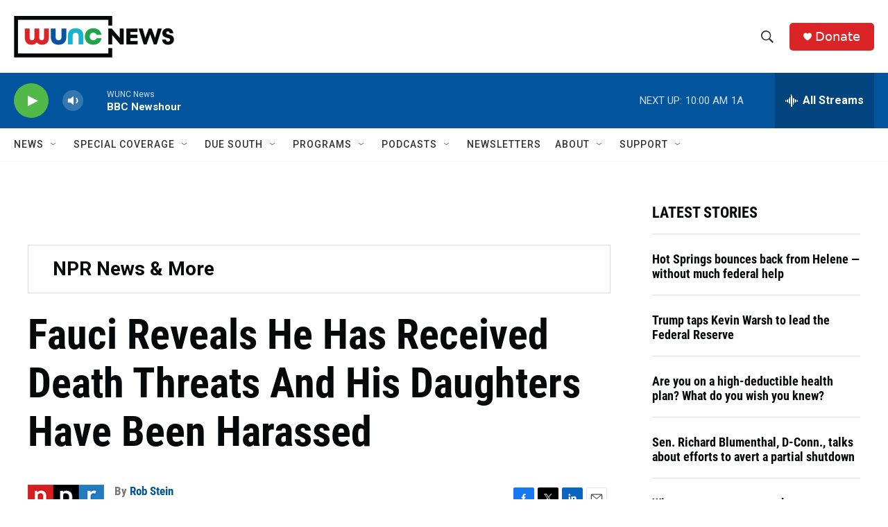

--- FILE ---
content_type: text/html; charset=utf-8
request_url: https://www.google.com/recaptcha/api2/aframe
body_size: 184
content:
<!DOCTYPE HTML><html><head><meta http-equiv="content-type" content="text/html; charset=UTF-8"></head><body><script nonce="FXFX0hah5QTA0RHnAePaKA">/** Anti-fraud and anti-abuse applications only. See google.com/recaptcha */ try{var clients={'sodar':'https://pagead2.googlesyndication.com/pagead/sodar?'};window.addEventListener("message",function(a){try{if(a.source===window.parent){var b=JSON.parse(a.data);var c=clients[b['id']];if(c){var d=document.createElement('img');d.src=c+b['params']+'&rc='+(localStorage.getItem("rc::a")?sessionStorage.getItem("rc::b"):"");window.document.body.appendChild(d);sessionStorage.setItem("rc::e",parseInt(sessionStorage.getItem("rc::e")||0)+1);localStorage.setItem("rc::h",'1769782091405');}}}catch(b){}});window.parent.postMessage("_grecaptcha_ready", "*");}catch(b){}</script></body></html>